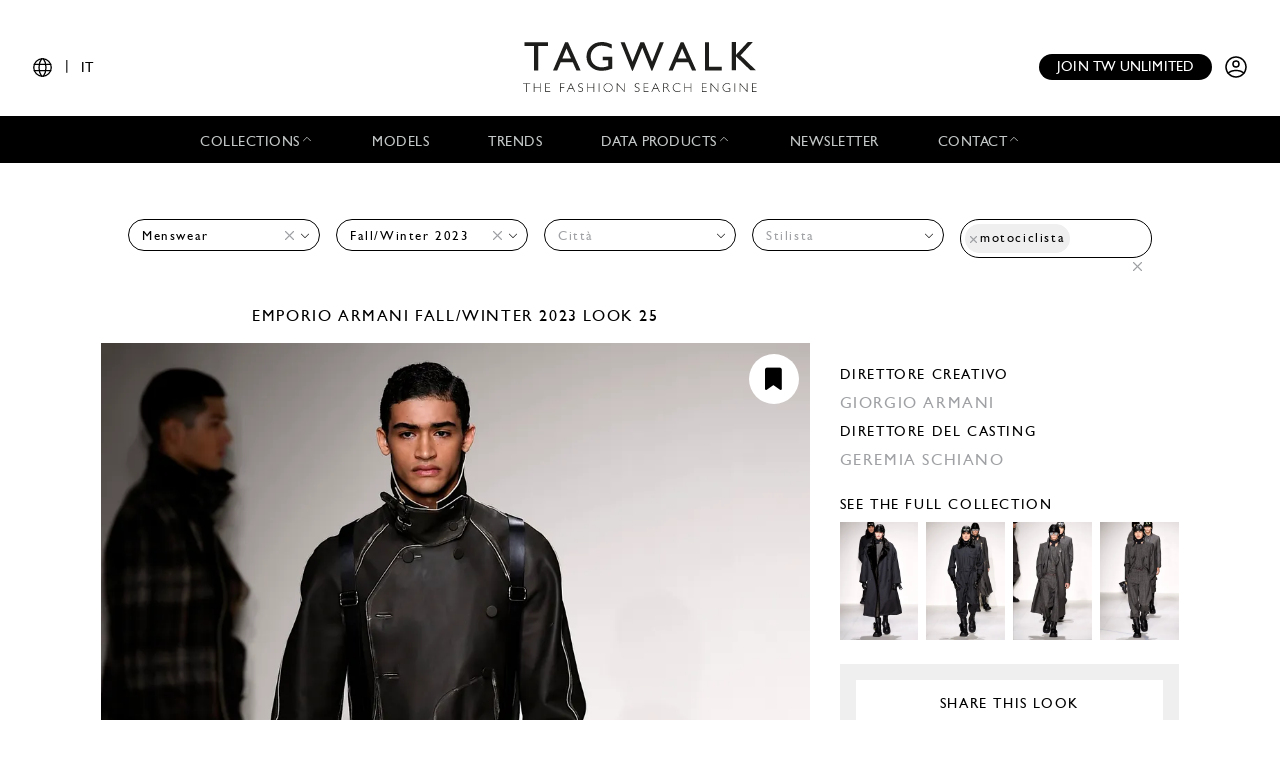

--- FILE ---
content_type: text/html; charset=UTF-8
request_url: https://www.tag-walk.com/it/look/0d5f961d719b1e20cc38908fabec7cba?type=man&season=fall-winter-2023&tags=biker
body_size: 40887
content:
<!DOCTYPE html>
<html lang="it" data-env="prod" class="">
<head>
    <meta charset="UTF-8">

    <!-- Google Tag Manager -->
    <script>(function(w,d,s,l,i){w[l]=w[l]||[];w[l].push({'gtm.start':
                new Date().getTime(),event:'gtm.js'});var f=d.getElementsByTagName(s)[0],
            j=d.createElement(s),dl=l!='dataLayer'?'&l='+l:'';j.async=true;j.src=
            'https://www.googletagmanager.com/gtm.js?id='+i+dl;f.parentNode.insertBefore(j,f);
        })(window,document,'script','dataLayer','GTM-T89MF84');</script>
    <!-- End Google Tag Manager -->
    <meta name="viewport" content="width=device-width, initial-scale=1, shrink-to-fit=no">
        <meta name="description" content="Fashion Week Milan Fall/Winter 2023 look 25 from the Emporio Armani collection menswear">
        <link rel="canonical" href="https://www.tag-walk.com/it/look/0d5f961d719b1e20cc38908fabec7cba">
            <meta property="og:site_name" content="Tagwalk"/>
        <meta property="og:type" content="website"/>
        <meta property="og:locale" content="it_IT"/>
        <meta property="og:url" content="https://www.tag-walk.com/it/look/0d5f961d719b1e20cc38908fabec7cba?season=fall-winter-2023&amp;tags=biker&amp;type=man"/>
        <meta name="p:domain_verify" content="fdffceabe10e690252506851ef581dd5"/>
        <meta property="fb:app_id" content="1042523515819338"/>
                                <link rel="alternate"
                  hreflang="en"
                  href="/en/look/0d5f961d719b1e20cc38908fabec7cba?type=man&amp;season=fall-winter-2023&amp;tags=biker"/>
                                <link rel="alternate"
                  hreflang="fr"
                  href="/fr/look/0d5f961d719b1e20cc38908fabec7cba?type=man&amp;season=fall-winter-2023&amp;tags=biker"/>
                                <link rel="alternate"
                  hreflang="it"
                  href="/it/look/0d5f961d719b1e20cc38908fabec7cba?type=man&amp;season=fall-winter-2023&amp;tags=biker"/>
                                <link rel="alternate"
                  hreflang="es"
                  href="/es/look/0d5f961d719b1e20cc38908fabec7cba?type=man&amp;season=fall-winter-2023&amp;tags=biker"/>
                                <link rel="alternate"
                  hreflang="zh"
                  href="/zh/look/0d5f961d719b1e20cc38908fabec7cba?type=man&amp;season=fall-winter-2023&amp;tags=biker"/>
        
                    <meta property="og:locale:alternate" content="fr_FR"/>
                            <meta property="og:locale:alternate" content="en_GB"/>
                            <meta property="og:locale:alternate" content="es_ES"/>
                                    <meta property="og:locale:alternate" content="zh_CN"/>
                <script type="application/ld+json">
{
    "@context": "http://schema.org",
    "@type": "Organization",
    "name": "Tagwalk",
    "url": "https://www.tag-walk.com/",
    "logo": "https://www.tag-walk.com/images/tagwalk-logo.png",
    "contactPoint": [
        {
            "@type": "ContactPoint",
            "email": "info@tag-walk.com",
            "contactOption": "toll-free"
        },
        {
            "@type": "ContactPoint",
            "email": "tech@tag-walk.com",
            "contactType": "technical support",
            "contactOption": "toll-free"
        }
    ]
}
</script>
    
    <meta property="og:type" content="article"/>
    <meta property="og:title" content="Tagwalk: il motore di ricerca della moda"/>
    <meta property="og:description" content="Fashion Week Milan Fall/Winter 2023 look 25 from the Emporio Armani collection menswear"/>
    <meta property="og:image" content="https://cdn.tag-walk.com/og_image/41ae5e3d88e5155e0346-emporioarmanimaw230025.jpg"/>
    <meta property="og:image:alt" content="Emporio Armani FW23 menswear #25"/>
    <meta property="og:image:type" content="image/jpeg"/>
    <script type="application/ld+json">
        {
            "@context": "https://schema.org",
            "@type": "Article",
            "author": {
                "@context": "http://schema.org",
                "@type": "Organization",
                "name": "Tagwalk"
            },
            "datePublished": "2023-01-14T16:50:04+00:00",
            "dateModified": "2025-08-01T00:42:45+00:00",
            "description": "Fashion Week Milan Fall/Winter 2023 look 25 from the Emporio Armani collection menswear",
            "headline": "Emporio Armani FW23 menswear #25",
            "image": [
                "https://cdn.tag-walk.com/og_image/41ae5e3d88e5155e0346-emporioarmanimaw230025.jpg",
                "https://cdn.tag-walk.com/view/41ae5e3d88e5155e0346-emporioarmanimaw230025.jpg",
                "https://cdn.tag-walk.com/zoom/41ae5e3d88e5155e0346-emporioarmanimaw230025.jpg"
            ],
            "publisher": {
                "@context": "http://schema.org",
                "@type": "Organization",
                "name": "Tagwalk",
                "logo": {
                    "@context": "http://schema.org",
                    "@type": "ImageObject",
                    "height": 1024,
                    "url": "https://www.tag-walk.com/images/tagwalk-logo.png",
                    "width": 220
                }
            }
        }


    </script>
    <title>    Emporio Armani FW23 menswear #25
    - Tagwalk: il motore di ricerca della moda
</title>
    <link href="https://cdn.tag-walk.com/fontawesome/css/fontawesome.min.css" rel="stylesheet">
<link href="https://cdn.tag-walk.com/fontawesome/css/regular.min.css" rel="stylesheet">
<link href="https://cdn.tag-walk.com/fontawesome/css/light.min.css" rel="stylesheet">
<link href="https://cdn.tag-walk.com/fontawesome/css/solid.min.css" rel="stylesheet">
<link href="https://cdn.tag-walk.com/fontawesome/css/brands.min.css" rel="stylesheet">
                            <link rel="stylesheet" href="/build/app.24485149.css">
            
    <link rel="stylesheet" href="/build/look_show.1e7674c9.css">
    <script type="application/ld+json">[
    {
        "@context": "https://schema.org",
        "@type": "MobileApplication",
        "name": "Tagwalk",
        "operatingSystem": "Android 5.0 and up",
        "applicationCategory": "https://schema.org/LifestyleApplication",
        "applicationSubCategory": "Beauty",
        "installUrl": "https://play.google.com/store/apps/details?id=com.tagwalk.tagwalk",
        "fileSize": "50MB",
        "softwareVersion": "1.0.2",
        "offers": {
            "@type": "Offer",
            "price": "0.00",
            "priceCurrency": "EUR"
        }
    },
    {
        "@context": "https://schema.org",
        "@type": "MobileApplication",
        "name": "Tagwalk",
        "operatingSystem": "iOS 10.0 and up",
        "applicationCategory": "https://schema.org/LifestyleApplication",
        "applicationSubCategory": "Beauty",
        "installUrl": "https://itunes.apple.com/us/app/tagwalk/id1435948980",
        "fileSize": "91.3MB",
        "softwareVersion": "1.0.2",
        "offers": {
            "@type": "Offer",
            "price": "0.00",
            "priceCurrency": "EUR"
        }
    }
]
</script>
</head>
<body>
<!-- Google Tag Manager (noscript) -->
<noscript>
    <iframe src="https://www.googletagmanager.com/ns.html?id=GTM-T89MF84"
            height="0" width="0" style="display:none;visibility:hidden"></iframe>
</noscript>
<!-- End Google Tag Manager (noscript) -->


<div class="os-device-banner d-none">
    <div class="os-device-content">
        <div class="os-device-details">
            <div class="os-device-message">
                Tagwalk è disponibile anche su Google Play e App Store.
            </div>
            <div class="os-device-badge">
                <a href="#">
                    <img src="data:," id="badge" alt="store-badge" class="os-badge">
                </a>
            </div>
        </div>
    </div>
    <div class="os-device-close">
        <i class="iconoir-xmark" id="close-message" aria-hidden="true"></i>
    </div>
</div>
    <div class="tds">
    <a href="#" class="link-url">
        <div id="promoBand">
            <p class="main-text"></p>
            <p class="link-text"></p>
        </div>
    </a>
    <header id="header">
        <div class="menu-trigger">
            <span class="open-menu">
                <i class="iconoir-menu"></i>
                <span>MENU</span>
            </span>
            <i class="iconoir-xmark close-menu"></i>
        </div>
        <div class="locale-selector">
                        <div class="locale-selector--current">
                <i class="iconoir-language"></i> | <span>IT</span>
            </div>
            <div class="locale-selector--choices">
                                    <a href="/en/look/0d5f961d719b1e20cc38908fabec7cba?type=man&amp;season=fall-winter-2023&amp;tags=biker">
                        EN
                    </a>
                    <span>|</span>                                    <a href="/es/look/0d5f961d719b1e20cc38908fabec7cba?type=man&amp;season=fall-winter-2023&amp;tags=biker">
                        ES
                    </a>
                    <span>|</span>                                    <a href="/fr/look/0d5f961d719b1e20cc38908fabec7cba?type=man&amp;season=fall-winter-2023&amp;tags=biker">
                        FR
                    </a>
                    <span>|</span>                                    <a href="/it/look/0d5f961d719b1e20cc38908fabec7cba?type=man&amp;season=fall-winter-2023&amp;tags=biker" class="active">
                        IT
                    </a>
                    <span>|</span>                                    <a href="/zh/look/0d5f961d719b1e20cc38908fabec7cba?type=man&amp;season=fall-winter-2023&amp;tags=biker">
                        中文
                    </a>
                                                </div>
        </div>
        <div id="logo">
            <a href="/it/">
                <img src="/images/tagwalk-logo.svg" alt="Logo Tagwalk">
            </a>
        </div>
        <div id="account-menu" class="flex-center">
            <a href="/it/premium-memberships?utm_source=header&amp;need_login=no" class="btn-compact">
                Join TW unlimited
            </a>
            <div class="account-menu--logged-in">
                <button class="tds-dropdown-toggle icon" aria-haspopup="true" aria-expanded="false">
                    <i class="iconoir-profile-circle-filled"></i>
                    <i class="iconoir-nav-arrow-down"></i>
                </button>
                <div class="tds-dropdown">
                    <div id="identifierBlock"></div>
                    <div class="separator"></div>
                    <a href="/it/moodboards">Moodboards</a>
                    <a class="newsletter-subscribe"
                       href="/it/newsletter/subscribe?newsletter_source=user_menu">Iscriviti alla newsletter</a>
                    <a href="/it/user/account">Dettagli account</a>
                    <a class="manage-collections" data-modal-target="#designerSelectModal"
                       href="#">Gestisci le raccolte</a>
                    <a href="/it/auth/logout">Disconnettersi</a>
                </div>
            </div>
            <a href="/it/auth" class="account-menu--logged-out">
                <i class="iconoir-profile-circle"></i>
            </a>
        </div>
    </header>

    <nav id="menu">
        <ul>
            <li class="sub-menu-trigger">
                <span class="nav-item dropdown-nav-item">
                    Collections
                    <i class="iconoir-nav-arrow-up"></i>
                </span>
                <div class="sub-menu">
                    <ul>
                        <li>
                            <a href="/it/look/search?type=woman">
                                Womenswear
                            </a>
                        </li>
                        <li>
                            <a href="/it/look/search?type=accessory">
                                Womenswear accessories
                            </a>
                        </li>
                        <li>
                            <a href="/it/look/search?type=man">
                                Menswear
                            </a>
                        </li>
                        <li>
                            <a href="/it/look/search?type=accessory-man">
                                Menswear accessories
                            </a>
                        </li>
                        <li>
                            <a href="/it/look/search?type=couture">
                                Couture
                            </a>
                        </li>
                    </ul>
                </div>
            </li>
            <li>
                <a href="/it/model" class="nav-item">
                    Models
                </a>
            </li>
            <li>
                <a href="/it/trends" class="nav-item">
                    Trends
                </a>
            </li>
            <li class="sub-menu-trigger">
                <span class="nav-item dropdown-nav-item">
                    Data products
                    <i class="iconoir-nav-arrow-up"></i>
                </span>
                <div class="sub-menu">
                    <ul>
                        <li>
                            <a href="/it/reports" id="navInsights">
                                Insights
                                <span id="insightsCount"></span>
                            </a>
                        </li>
                        <li>
                            <a href="/it/data-products/dashboard">
                                Data dashboard
                            </a>
                        </li>
                    </ul>
                </div>
            </li>
            <li>
                <a href="/it/newsletter/subscribe?newsletter_source=navigation_bar" class="nav-item">
                    Newsletter
                </a>
            </li>
            <li class="sub-menu-trigger">
                <span class="nav-item dropdown-nav-item">
                    Contact
                    <i class="iconoir-nav-arrow-up"></i>
                </span>
                <div class="sub-menu">
                    <ul>
                        <li>
                            <a href="/it/brand-visibility">
                                Brand visibility
                            </a>
                        </li>
                        <li>
                            <a href="/it/premium-memberships?utm_source=header&amp;need_login=no">
                                Premium membership
                            </a>
                        </li>
                        <li>
                            <a href="/it/tagwalk-for-education?utm_source=header">
                                Tagwalk for education
                            </a>
                        </li>
                        <li>
                            <a href="/it/job-offers">
                                Join our team
                            </a>
                        </li>
                        <li>
                            <a href="/it/about-us">
                                About us
                            </a>
                        </li>
                    </ul>
                </div>
            </li>
            <li>
                <a href="/it/premium-memberships?utm_source=header&amp;need_login=no" id='joinUnlimited' class="nav-item btn-secondary">
                    Join TW unlimited
                </a>
            </li>
        </ul>
    </nav>
    <div class="sub-menu-background"></div>

    <div id="designerSelectModal" class="modal" role="dialog" aria-hidden="true"
    >
    <i class="iconoir-xmark close-modal"></i>
    <h6>Seleziona un progettista</h6>
    <p class="mb-s">Scegli un designer che vuoi gestire / carica la collezione</p>
    <div class="select">
        <select id="brandManagerDesigners" data-path="designer_autocomplete" class="form-control" name="designer">
            <option selected disabled>Please, select a designer from the list below</option>
        </select>
    </div>
    <button type="button" class="btn d-none" id="confirmDesigners">Salva</button>
</div>

</div>

<main data-route="look_show"
      data-route-params="{&quot;_locale&quot;:&quot;it&quot;,&quot;slug&quot;:&quot;0d5f961d719b1e20cc38908fabec7cba&quot;}"
      data-source=""
      data-utm-source=""
      data-utm-content=""
      data-current-page="1"
      data-sessid=""
            >
        <div class="page-title"></div>
            <div
            class="filters-block"
            data-clear-icon='<svg xmlns="http://www.w3.org/2000/svg"
     width="16px"
     height="16px"
     viewBox="0 0 16 16"
     enable-background="new 0 0 16 16"
     xml:space="preserve">
<g>
    <line fill="none"
          stroke="#9EA0A3"
          stroke-width="1"
          x1="0"
          y1="0"
          x2="16"
          y2="16"
          class="svg-element"/>
    <line fill="none"
          stroke="#9EA0A3"
          stroke-width="1"
          x1="0"
          y1="16"
          x2="16"
          y2="0"
          class="svg-element"/>
</g>
</svg>
'
        >            <div class="filters-container">
    <form method="get" action="/it/look/search" class="filters">
    <div class="filter filter-type filter-sticky-col-5 ">
        <select id="type" name="type" data-placeholder="Tutte le categorie" class="form-control"><option value=""></option><option value="accessory">Womenswear Accessories</option><option value="accessory-man">Menswear Accessories</option><option value="man" selected="selected">Menswear</option><option value="woman">Womenswear</option></select>
    </div>
    <div class="filter filter-season filter-sticky-col-5 ">
        <select id="season" name="season" data-placeholder="Stagione" class="form-control"><option value=""></option><option value="fall-winter-2026">Fall/Winter 2026</option><option value="pre-fall-2026">Pre-Fall 2026</option><option value="spring-summer-2026">Spring/Summer 2026</option><option value="resort-2026">Resort 2026</option><option value="fall-winter-2025">Fall/Winter 2025</option><option value="spring-summer-2025">Spring/Summer 2025</option><option value="fall-winter-2024">Fall/Winter 2024</option><option value="pre-fall-2024">Pre-Fall 2024</option><option value="spring-summer-2024">Spring/Summer 2024</option><option value="resort-2024">Resort 2024</option><option value="fall-winter-2023" selected="selected">Fall/Winter 2023</option><option value="pre-fall-2023">Pre-Fall 2023</option><option value="spring-summer-2023">Spring/Summer 2023</option><option value="resort-2023">Resort 2023</option><option value="fall-winter-2022">Fall/Winter 2022</option><option value="pre-fall-2022">Pre-Fall 2022</option><option value="spring-summer-2022">Spring/Summer 2022</option><option value="fall-winter-2021">Fall/Winter 2021</option><option value="pre-fall-2021">Pre-Fall 2021</option><option value="spring-summer-2021">Spring/Summer 2021</option><option value="resort-2021">Resort 2021</option><option value="fall-winter-2020">Fall/Winter 2020</option><option value="pre-fall-2020">Pre-Fall 2020</option><option value="spring-summer-2020">Spring/Summer 2020</option><option value="fall-winter-2019">Fall/Winter 2019</option><option value="pre-fall-2019">Pre-Fall 2019</option><option value="spring-summer-2019">Spring/Summer 2019</option><option value="resort-2019">Resort 2019</option><option value="fall-winter-2018">Fall/Winter 2018</option><option value="spring-summer-2018">Spring/Summer 2018</option><option value="fall-winter-2017">Fall/Winter 2017</option><option value="spring-summer-2017">Spring/Summer 2017</option></select>
    </div>
    <div class="filter filter-city filter-sticky-col-5 ">
        <select id="city" name="city" data-placeholder="Città" class="form-control"><option value=""></option><option value="paris">Paris</option><option value="new-york">New York</option><option value="milan">Milan</option><option value="london">London</option><option value="florence">Florence - Pitti</option></select>
    </div>
    <div class="filter filter-designer filter-sticky-col-5 ">
        <select id="designer" name="designer" data-placeholder="Stilista" class="form-control"><option value=""></option><option value="acne-studios">Acne Studios</option><option value="alyx">Alyx</option><option value="amiri">Amiri</option><option value="dolce-gabbana">Dolce &amp; Gabbana</option><option value="doublet">Doublet</option><option value="dsquared2">Dsquared2</option><option value="emporio-armani">Emporio Armani</option><option value="ermenegildo-zegna">ZEGNA</option><option value="fear-of-god">Fear of God</option><option value="giuliva-heritage">Giuliva Heritage</option><option value="givenchy">Givenchy</option><option value="gucci">Gucci</option><option value="gunther">Gunther</option><option value="heron-preston">Heron Preston</option><option value="junya-watanabe-man">Junya Watanabe Man</option><option value="juun-j">Juun.J</option><option value="lemaire">Lemaire</option><option value="louis-gabriel-nouchi">LGN Louis Gabriel Nouchi</option><option value="louis-vuitton">Louis Vuitton</option><option value="maison-mihara-yasuhiro">Maison Mihara Yasuhiro</option><option value="marine-serre">Marine Serre</option><option value="martine-rose">Martine Rose</option><option value="nahmias">Nahmias</option><option value="omar-afridi">Omar Afridi</option><option value="rhude">Rhude</option><option value="saint-laurent">Saint Laurent</option><option value="songzio">Songzio</option><option value="tod-s">Tod&#039;s</option><option value="winnie">Winnie</option><option value="wooyoungmi">Wooyoungmi</option></select>
    </div>
    <div class="filter filter-tags filter-sticky-col-5">
        <select id="tags" name="tags[]" data-path="/api/autocomplete/tag" data-placeholder="Cercate qualsiasi colore, tendenza..." class="form-control" multiple="multiple"><option value="biker" selected="selected">motociclista</option></select>
        <i class="fal fa-search"></i>
    </div>
    <input type="hidden" id="page" name="page" /></form>
</div>
    </div>
        <div class="flash">
        <noscript>
            <div class="alert-error" role="alert"><h4 class="alert-heading">JavaScript è disabilitato nel tuo browser</h4><p>Per avere a disposizione tutte le funzionalità di questo sito è necessario abilitare Javascript. Qui ci sono tutte le <a href="https://www.enable-javascript.com/it/">istruzioni su come abilitare JavaScript nel tuo browser</a>.</p></div>
                            <meta HTTP-EQUIV="refresh" content=0;url="/it/">
                    </noscript>
    </div>
    <div id="content">
            <div class="page-photo-view">
        <div class="row">
            <div class="left-column">
                <h1 class="photo-title">
                                            <a href="/it/look/search?designer=emporio-armani">
                            Emporio Armani
                        </a>
                                                                <a href="/it/look/search?season=fall-winter-2023">Fall/Winter 2023</a>
                                        look 25
                </h1>
            </div>
        </div>
        <div class="row">
            <div class="left-column photo">
                <div class="add-to-moodboard-button add-to-moodboard-button-hover">
    <span id="addToMoodboardSaveIcon">
        <i class="fa-solid fa-bookmark"></i>
    </span>
    <a href="#" id="addToMoodboardLink">
        <p class="mb-0">Salva</p>
        <i class="fa-regular fa-arrow-right ml-2"></i>
        <i class="fa-solid fa-circle-check ml-2"></i>
    </a>
</div>
                                    <img src="https://cdn.tag-walk.com/view/41ae5e3d88e5155e0346-emporioarmanimaw230025.jpg"
                         data-slug="0d5f961d719b1e20cc38908fabec7cba"
                         data-type="man"
                         data-look="25"
                         data-city-name="Milan"
                         data-season-name="Fall/Winter 2023"
                         data-season-shortname="FW23"
                         data-designer-name="Emporio Armani"
                         alt="Fashion Week Milan Fall/Winter 2023 look 25 from the Emporio Armani collection menswear">
                                            </div>
            <div class="right-column">
                <div class="moodboards-container">
    <div class="moodboards">
        <div class="moodboard-select">
            <div class="collapse-moodboards-btn">
                <span><i class="far fa-arrow-left fa-2x"></i></span>
            </div>
            <h2 class="moodboard-select-title">Select a moodboard </h2>
            <div class="search-moodboards input-group">
                <div class="input-group-prepend">
                    <span class="input-group-text" id="basic-addon1"><i class="fal fa-search"></i></span>
                </div>
                <input type="text" class="form-control search-input"
                       placeholder="Search a moodboard"
                       aria-label="Search a moodboard"
                       aria-describedby="basic-addon1">
                <div class="input-group-append search-delete">
                    <span class="input-group-text"><i class="fal fa-times"></i></span>
                </div>
            </div>
            <div class="moodboard-select-list photo-list">
                <div class="moodboard-create photo-list">
                    <div class="multi-photo-card card-active"
                         title="Create a new board">
                        <div class="photo-card-link">
                            <img class="photo-card-img" src="/images/blank.png"
                                 alt="Blank image">
                            <div class="photo-card-grid">
                                                                                                    <img src="/images/blank.png" class="photo-multi-card-img"
                                         alt="Blank image">
                                                                    <img src="/images/blank.png" class="photo-multi-card-img"
                                         alt="Blank image">
                                                                    <img src="/images/blank.png" class="photo-multi-card-img"
                                         alt="Blank image">
                                                                    <img src="/images/blank.png" class="photo-multi-card-img"
                                         alt="Blank image">
                                                                    <img src="/images/blank.png" class="photo-multi-card-img"
                                         alt="Blank image">
                                                                    <img src="/images/blank.png" class="photo-multi-card-img"
                                         alt="Blank image">
                                                                    <img src="/images/blank.png" class="photo-multi-card-img"
                                         alt="Blank image">
                                                                    <img src="/images/blank.png" class="photo-multi-card-img"
                                         alt="Blank image">
                                                            </div>
                            <div class="photo-card-sticker">
                                <h4 class="photo-card-sticker-text">Create moodboard
                                </h4>
                            </div>
                        </div>
                    </div>
                    <form class="moodboard-create-form">
                        <div class="form-row">
                            <input class="moodboard-create-form-input" type="text" required="required"
                                   placeholder="Name">
                            <button type="submit">Create</button>
                        </div>
                    </form>
                    <div class="moodboard-create-message"></div>
                </div>
                <div class="moodboard-select-message"></div>
                <div class="moodboard-search-message"></div>
                <div class="moodboard-see-more-message"></div>
                <div class="moodboard-prototype multi-photo-card"
                     title="Select this moodboard">
                    <div class="photo-card-link">
                        <img class="moodboard-item-img photo-card-img" src="/images/blank.png" alt>
                        <div class="photo-card-grid">
                                                            <img src="/images/blank.png"
                                     class="moodboard-item-img photo-multi-card-img" alt="Blank image">
                                                            <img src="/images/blank.png"
                                     class="moodboard-item-img photo-multi-card-img" alt="Blank image">
                                                            <img src="/images/blank.png"
                                     class="moodboard-item-img photo-multi-card-img" alt="Blank image">
                                                            <img src="/images/blank.png"
                                     class="moodboard-item-img photo-multi-card-img" alt="Blank image">
                                                            <img src="/images/blank.png"
                                     class="moodboard-item-img photo-multi-card-img" alt="Blank image">
                                                            <img src="/images/blank.png"
                                     class="moodboard-item-img photo-multi-card-img" alt="Blank image">
                                                            <img src="/images/blank.png"
                                     class="moodboard-item-img photo-multi-card-img" alt="Blank image">
                                                            <img src="/images/blank.png"
                                     class="moodboard-item-img photo-multi-card-img" alt="Blank image">
                                                    </div>
                        <div class="photo-card-sticker">
                            <h4 class="photo-card-sticker-text">
                                <span class="title"></span>
                                <span class="badge badge-secondary total-items"></span>
                            </h4>
                        </div>
                    </div>
                </div>
                <div id="moodboard-more-results" data-path="/it/moodboards/list/ajax" data-query=&#x7B;&quot;size&quot;&#x3A;10,&quot;from&quot;&#x3A;10&#x7D;>
    Vedi altri <span class="more-results-number">10</span>
    <i class="fal fa-long-arrow-down fa-2x"></i>
</div>
            </div>
            <div class="need-authentification">
                <p>To take an advantage of the moodboard functionality, you must complete your user profile.</p>
                <a href="/it/user/account"><p
                        class="text-center">Complete my profile</p></a>
            </div>
        </div>
        <span class="line-separator"></span>
        <div class="moodboard-social"></div>
    </div>
</div>
                <div class="details">
                                                            <div class="look-affiliations">
                                            </div>
                                                                <div class="members">
                                                            <h2 class="members-job">Direttore creativo</h2>
                                                                    <a class="members-names" href="/it/members/giorgio-armani">
                                        Giorgio Armani                                    </a>
                                                                                            <h2 class="members-job">Direttore del casting</h2>
                                                                    <a class="members-names" href="/it/members/geremia-schiano">
                                        Geremia Schiano                                    </a>
                                                                                    </div>
                                                                <div class="see-collection">
                            <a href="/it/look/search?type=man&amp;season=fall-winter-2023&amp;designer=emporio-armani&amp;city=milan">
                                <h2>
                                    See the full collection
                                </h2>
                                <div class="collection-photos">
                                                                            <div class="related-photo">
                                            <img src="https://cdn.tag-walk.com/thumbnail/e72681d7755920be075b-emporioarmanimaw230001.jpg" alt="">
                                        </div>
                                                                            <div class="related-photo">
                                            <img src="https://cdn.tag-walk.com/thumbnail/aca3b06792c4ab40233e-emporioarmanimaw230002.jpg" alt="">
                                        </div>
                                                                            <div class="related-photo">
                                            <img src="https://cdn.tag-walk.com/thumbnail/af5319d5777197636969-emporioarmanimaw230003.jpg" alt="">
                                        </div>
                                                                            <div class="related-photo">
                                            <img src="https://cdn.tag-walk.com/thumbnail/2ea74f9c574b8fe416d0-emporioarmanimaw230004.jpg" alt="">
                                        </div>
                                                                    </div>
                            </a>
                        </div>
                                        <div class="share-look">
                        <h2 class="share-look-title">Share this look</h2>
                        <div class="share-icons">
    <a href="#" class="share-icon share-facebook">
        <i class="fab fa-facebook-f fa-fw"></i>
    </a>
    <a href="#" class="share-icon share-twitter">
        <i class="fab fa-twitter fa-fw"></i>
    </a>
    <a href="#" class="share-icon share-pinterest">
        <i class="fab fa-pinterest-p fa-fw"></i>
    </a>
</div>                    </div>
                    <div class="look-courtesy">
                        
                    </div>
                </div>
            </div>
        </div>
    </div>
    </div>
</main>
<div id="pw-widget"></div>
    <div class="tds">
    <div class="footer">
        <div class="ad">
            <h4></h4>
            <a href="#">
                <img src="#">
            </a>
        </div>
        <div>
            <h4>Sezioni principali</h4>
            <ul>
                <li>
                    <a href="/it/look/search?type=woman">womenswear</a>
                </li>
                <li>
                    <a href="/it/look/search?type=man">menswear</a>
                </li>
                <li>
                    <a href="/it/look/search?type=couture">couture</a>
                </li>
                <li>
                    <a href="/it/model">Models</a>
                </li>
                <li>
                    <a href="/it/trends">Trends</a>
                </li>
                <li>
                    <a href="/it/news">News</a>
                </li>
                <li>
                    <a href="/it/flash-reports">Reports</a>
                </li>
                <li>
                    <a href="/it/street">Street</a>
                </li>
                <li>
                    <a href="/it/tagbook">Tagbook</a>
                </li>
                <li>
                    <a href="/it/talk">Talks</a>
                </li>
                <li>
                    <a href="/it/press">Press</a>
                </li>
            </ul>
        </div>
        <div>
            <h4>Risorse</h4>
            <ul>
                <li>
                    <a href="/it/legal">Legal</a>
                </li>
                <li>
                    <a href="/it/terms-and-conditions">Terms and conditions</a>
                </li>
                <li>
                    <a href="/it/cookies-policy">Cookies policy</a>
                </li>
                <li>
                    <a href="/it/data-privacy-policy">Data privacy policy</a>
                </li>
            </ul>
        </div>
        <div>
            <h4>Contattateci</h4>
            <ul>
                <li>
                    <a href="/it/data-products/dashboard" class="nav-item">
                        Data dashboard
                    </a>
                </li>
                <li>
                    <a href="/it/about-us" class="nav-item">About us</a>
                </li>
                <li>
                    <a href="/it/job-offers">Unisciti al nostro team</a>
                </li>
                <li>
                    <a href="/it/brand-visibility">Brand visibility</a>
                </li>
            </ul>
        </div>
        <div>
            <h4>Iscriviti alla nostra newsletter</h4>
            <div class="newsletter-form"><form class="single-input-form"><input type="hidden" name="newsletter_source" value="footer" /><input type="email" name="email" placeholder="Enter your email here" /><button class="btn" type="submit">Invia</button></form><p>
            Iscrivendoti accetti di ricevere le nostre newsletter. Per ulteriori informazioni, consultare la nostra
            <a href="/it/data-privacy-policy">Informativa sulla privacy</a>.
        </p></div>        </div>
        <div class="stores">
            <h4>Scarica l&#039;applicazione</h4>
            <a href="https://play.google.com/store/apps/details?id=com.tagwalk.tagwalk" target="_blank">
                <img src="https://cdn.tag-walk.com/assets/google-play-badge.png" alt="Get it on Google Play">
            </a>
            <a href="https://apps.apple.com/us/app/tagwalk/id1435948980" target="_blank">
                <img src="https://cdn.tag-walk.com/assets/app-store-badge.svg" alt="Download on the App Store">
            </a>
        </div>
        <div class="socials">
            <h4>Seguiteci</h4>
            <a href="https://www.facebook.com/tagwalk/" target="_blank">
                <img src="https://cdn.tag-walk.com/assets/facebook-icon.png" alt="Follow Tagwalk on Facebook">
            </a>
            <a href="https://www.tiktok.com/@tagwalk" target="_blank">
                <img src="https://cdn.tag-walk.com/assets/tik-tok-icon.png" alt="Follow Tagwalk on TikTok">
            </a>
            <a href="https://www.instagram.com/tagwalk/" target="_blank">
                <img src="https://cdn.tag-walk.com/assets/instagram-icon.png" alt="Follow Tagwalk on Instagram">
            </a>
            <a href="https://fr.linkedin.com/company/tag-walk" target="_blank">
                <img src="https://cdn.tag-walk.com/assets/linked-in-icon.png" alt="Follow Tagwalk on LinkedIn">
            </a>
        </div>
    </div>
</div>
<div id="registerPromptModal"></div>

        <script src="/build/runtime.6420390a.js"></script><script src="/build/0.8054e8a1.js"></script><script src="/build/1.8233a631.js"></script><script src="/build/app.8a10f028.js"></script>
        <script id="hcaptchaScript" src="https://js.hcaptcha.com/1/api.js" data-sitekey="be7de96c-fb79-4a52-923c-abe7ea4c1c3d" async defer></script>
        <script src="/bundles/bazingajstranslation/js/translator.min.js"></script>
    <script src="https://www.tag-walk.com/translations/app?locales=it,en&amp;v=0880b365"></script>
    <script src="https://www.tag-walk.com/translations/header?locales=it,en&amp;v=0880b365"></script>
    <script src="https://www.tag-walk.com/translations?locales=it,en&amp;v=0880b365"></script>
    <script src="https://www.tag-walk.com/translations/countries?locales=it,en&amp;v=0880b365"></script>
    <script src="https://www.tag-walk.com/translations/jobs?locales=it,en&amp;v=0880b365"></script>
    <script src="https://www.tag-walk.com/translations/paywall?locales=it,en&amp;v=0880b365"></script>

    <script src="/build/look_show.3a38fc5a.js"></script>
</body>
</html>


--- FILE ---
content_type: application/javascript
request_url: https://www.tag-walk.com/translations/app?locales=it,en&v=0880b365
body_size: 34986
content:
(function (t) {
t.fallback = 'en';
t.defaultDomain = 'messages';
// it
t.add("We just sent you the email, please wait a few minutes before trying again!", "Ti abbiamo appena inviato l'email, attendi qualche minuto prima di riprovare!", "app", "it");
t.add("viewer.save", "Salva", "app", "it");
t.add("viewer.saved", "Salvato", "app", "it");
t.add("viewer.choose_moodboard", "Scegli la tua moodboard", "app", "it");
t.add("talk.title", "Talks", "app", "it");
t.add("talk.talk_with", "Talk con ...<br>%name%", "app", "it");
t.add("talk.img_alt", "%name% illustrazione %index%", "app", "it");
t.add("talk.video_error", "Si \u00e8 verificato un errore durante la riproduzione del video, riprova pi\u00f9 tardi.", "app", "it");
t.add("talk.play", "Riproduci il video", "app", "it");
t.add("talk.read", "Leggi l'intervista completa", "app", "it");
t.add("talk.related.model.title", "%name% runway looks", "app", "it");
t.add("talk.related.model.sticker", "Vedi tutto %name%<br>sguardi di parata", "app", "it");
t.add("talk.related.collection.title", "%designer% %season% collezione", "app", "it");
t.add("talk.related.collection.sticker", "Guarda tutti gli sguardi di<br>%designer% %season%", "app", "it");
t.add("talk.seo.index.description", "Scoprite le interviste esclusive e approfondite di personaggi dell'industria della moda.", "app", "it");
t.add("talk.seo.index.title", "Interviste esclusive a personaggi dell'industria della moda", "app", "it");
t.add("talk.seo.show.description", "Scopri l'intervista di %interviewee%.", "app", "it");
t.add("talk.seo.show.title", "Scopri l'intervista di %interviewee%", "app", "it");
t.add("look.seo.index.description", "Tagwalk \u00e8 un motore di ricerca di moda unico nel suo genere che consente di cercare modelli, tendenze, accessori e sfilate per parole chiave.", "app", "it");
t.add("look.seo.index.title", "Tagwalk \u00e8 un motore di ricerca di moda unico nel suo genere", "app", "it");
t.add("look.seo.search.description", "Tutti i look di moda per %metas%.", "app", "it");
t.add("look.search.nav.looks", "Looks", "app", "it");
t.add("look.search.nav.accessories", "Accessori", "app", "it");
t.add("moodboard.title.moodboards", "I miei moodboards", "app", "it");
t.add("moodboard.title.moodboard", "Moodboard", "app", "it");
t.add("moodboard.title.share", "Condividi questo moodboard", "app", "it");
t.add("moodboard.title.edit", "Aggiorna i dettagli di questa moodboard", "app", "it");
t.add("moodboard.title.reorder", "Riordina gli stili all'interno del moodboard", "app", "it");
t.add("moodboard.title.save_pdf", "Salva questo moodboard come PDF", "app", "it");
t.add("moodboard.title.delete", "Elimina questo moodboard", "app", "it");
t.add("moodboard.title.remove_look", "Rimuovi questo stile", "app", "it");
t.add("moodboard.title.comment_look", "Aggiungi una nota allo stile selezionato", "app", "it");
t.add("moodboard.title.draggable", "Trascina per spostare questo stile", "app", "it");
t.add("moodboard.title.update", "Modifica", "app", "it");
t.add("moodboard.title.comment", "Mostra tutti i commenti", "app", "it");
t.add("moodboard.title.more_actions", "Mostra pi\u00f9 azioni", "app", "it");
t.add("moodboard.form.name", "Nome", "app", "it");
t.add("moodboard.form.save", "Salvare", "app", "it");
t.add("moodboard.breadcrumb", "Ritorno alle moodboards", "app", "it");
t.add("moodboard.back", "Torna al tuo moodboard", "app", "it");
t.add("moodboard.shared_breadcrumb", "Crea la tua moodboard", "app", "it");
t.add("moodboard.create", "Nuovo Moodboard", "app", "it");
t.add("moodboard.add", "Aggiungi al moodboard", "app", "it");
t.add("moodboard.delete", "Eliminare moodboard", "app", "it");
t.add("moodboard.count.moodboards", "%count% Moodboard|%count% Moodboards", "app", "it");
t.add("moodboard.count.looks", "%count% Look|%count% Looks", "app", "it");
t.add("moodboard.show.update", "Editare", "app", "it");
t.add("moodboard.show.share", "Condividere", "app", "it");
t.add("moodboard.show.reorder", "Riordinare", "app", "it");
t.add("moodboard.show.save_pdf", "Scaricare", "app", "it");
t.add("moodboard.show.delete", "Eliminare", "app", "it");
t.add("moodboard.show.no_items", "Il moodboard \u00e8 vuoto", "app", "it");
t.add("moodboard.show.comments", "Commenti", "app", "it");
t.add("moodboard.show.sort.custom", "Personalizzato", "app", "it");
t.add("moodboard.show.sort.alphabetical", "Dalla A alla Z", "app", "it");
t.add("moodboard.show.sort.brand", "Per marca", "app", "it");
t.add("moodboard.show.title.share", "Condividere questo moodboard", "app", "it");
t.add("moodboard.show.title.edit", "Modificare questo moodboard", "app", "it");
t.add("moodboard.show.title.delete", "Eliminare questo moodboard", "app", "it");
t.add("moodboard.show.title.remove_look", "Rimuovi questo look", "app", "it");
t.add("moodboard.show.title.comment_look", "Aggiungi una nota all'aspetto selezionato", "app", "it");
t.add("moodboard.show.title.move_look", "Scivolare per spostare questo look", "app", "it");
t.add("moodboard.reorder.title", "Riordinare %moodboard%", "app", "it");
t.add("moodboard.reorder.success", "I look della moodboard sono stati riordinati con successo", "app", "it");
t.add("moodboard.reorder.error", "Si \u00e8 verificato un errore durante il salvataggio del moodboard", "app", "it");
t.add("moodboard.no_moodboards", "Non hai ancora moodboards", "app", "it");
t.add("moodboard.search_looks", "Cerca nuovi looks", "app", "it");
t.add("moodboard.modal.rename.title", "Editare il moodboard", "app", "it");
t.add("moodboard.modal.label.description", "Descrizione", "app", "it");
t.add("moodboard.modal.create.title", "Crea una nuova moodboard", "app", "it");
t.add("moodboard.modal.delete.title", "Vuoi davvero eliminare questa moodboard?", "app", "it");
t.add("moodboard.modal.global_placeholder", "Digitare qui", "app", "it");
t.add("moodboard.modal.global_name_label", "Nome", "app", "it");
t.add("moodboard.modal.remove_look", "Vuoi veramente rimuovere questo look dal moodboard?", "app", "it");
t.add("moodboard.modal.submit", "Salva", "app", "it");
t.add("moodboard.modal.deny", "No", "app", "it");
t.add("moodboard.modal.confirm", "S\u00ec", "app", "it");
t.add("moodboard.modal.share_moodboard.title", "Condividere questo moodboard", "app", "it");
t.add("moodboard.modal.share_moodboard.form.label_email", "Invia questo moodboard per e-mail a :", "app", "it");
t.add("moodboard.modal.share_moodboard.form.send", "Inviare", "app", "it");
t.add("moodboard.modal.share_moodboard.social_networks", "Sui social network", "app", "it");
t.add("moodboard.seo.description", "Includete tutti i vostri look ricercati in una semplice moodboard, che vi aiuter\u00e0 a salvare il vostro lavoro in uno spazio sicuro.", "app", "it");
t.add("moodboard.seo.title", "I nostri moodboard vi aiuteranno a trarre ispirazione dalla vostra ricerca", "app", "it");
t.add("moodboard.aria_label.nav_toggle", "Alternar acciones", "app", "it");
t.add("moodboard.aria_label.nav_filter", "Alternar filtros", "app", "it");
t.add("homepage.poll", "Il sondaggio settimanale di Tagwalk", "app", "it");
t.add("modal_update_account.survey_text", "Mi piacerebbe partecipare ai sondaggi TAGWALK", "app", "it");
t.add("modal_update_account.job_text", "Sei ancora studente ?", "app", "it");
t.add("modal_update_account.btn_survey.submit", "Accettare", "app", "it");
t.add("modal_update_account.btn_survey.cancel", "Negare", "app", "it");
t.add("modal_update_account.btn_job.submit", "Invio", "app", "it");
t.add("modal_update_account.btn_job.cancel", "Annulla", "app", "it");
t.add("model.nationality", "Nazionalit\u00e0:", "app", "it");
t.add("model.hair_color", "Colore dei capelli:", "app", "it");
t.add("model.agencies", "Agenzia|Agenzie", "app", "it");
t.add("model.agency.main", "(agenzia madre)", "app", "it");
t.add("model.navigation.title.streetstyles", "Vedi tutte le streetstyles con %name%", "app", "it");
t.add("model.navigation.title.news", "Vedi tutte le notizie con %name%", "app", "it");
t.add("model.navigation.title.talks", "Vedi tutte le talks con %name%", "app", "it");
t.add("model.seo.index.description", "Scopri le modelle di ogni fashion week, la loro classifica, le nuove arrivate.", "app", "it");
t.add("model.seo.index.title", "Scopri i modelli e l'analisi dei dati del settore", "app", "it");
t.add("model.seo.show.description", "Scoprite le modelle %name% e i loro look associati a ogni passerella.", "app", "it");
t.add("model.seo.show.title", "Modello di moda %name% e i loro look", "app", "it");
t.add("street.seo.index.description", "Cercate e filtrate qualsiasi ispirazione streetstyle per citt\u00e0, stagione, stilista e modello, grazie alla nostra barra degli strumenti per le parole chiave.", "app", "it");
t.add("street.seo.index.title", "Il motore di ricerca streetstyle di Tagwalk.", "app", "it");
t.add("street.seo.search.description", "Cerca look streetstyle per %metas%", "app", "it");
t.add("news.title", "News", "app", "it");
t.add("news.read_more", "Leggi di pi\u00f9", "app", "it");
t.add("news.share", "Condividere", "app", "it");
t.add("news.related", "News relazionato", "app", "it");
t.add("news.seo.index.description", "Scopri le ultime notizie sulla moda dei marchi di lusso.", "app", "it");
t.add("news.seo.index.title", "Sezione News: trovate tutte le notizie sull'industria della moda su Tagwalk", "app", "it");
t.add("news.seo.show.description", "Questo articolo parla di %title%.", "app", "it");
t.add("news.seo.show.title", "Questo articolo parla di %title%", "app", "it");
t.add("designer_details.title", "Tag Book", "app", "it");
t.add("newsletter.label_focus", "Inserisci il tuo indirizzo email", "app", "it");
t.add("newsletter.seo.show.description", "Questa newsletter riguarda %newsletter%.", "app", "it");
t.add("newsletter.seo.show.title", ": La newsletter %newsletter%.", "app", "it");
t.add("filters.placeholder.type", "Tutte le categorie", "app", "it");
t.add("filters.placeholder.city", "Citt\u00e0", "app", "it");
t.add("filters.placeholder.designer", "Stilista", "app", "it");
t.add("filters.placeholder.season", "Stagione", "app", "it");
t.add("filters.placeholder.tags", "Cercate qualsiasi colore, tendenza...", "app", "it");
t.add("filters.placeholder.category", "Seleziona una categoria", "app", "it");
t.add("filters.placeholder.model", "Model", "app", "it");
t.add("filters.placeholder.seller", "venditore", "app", "it");
t.add("filters.placeholder.individual", "Model\/People", "app", "it");
t.add("filters.placeholder.search.news", "Cerca nelle notizie", "app", "it");
t.add("filters.placeholder.search.talk", "Cerca nelle discussioni", "app", "it");
t.add("unauthorized.default", "Per accedere a questa sezione,<br><a href=\"%url%\" class=\"login-register-link\">accedi o registrati<\/a> gratuitamente", "app", "it");
t.add("unauthorized.page_models", "Per accedere a tutti i modelli e new faces,<br><a href=\"%url%\" class=\"login-register-link\">accedi o registrati<\/a> gratuitamente", "app", "it");
t.add("unauthorized.page_trends", "Per accedere a %trend%,<br><a href=\"%url%\" class=\"login-register-link\">accedi o registrati<\/a> gratuitamente", "app", "it");
t.add("unauthorized.look_search", "Per accedere a %count% pi\u00f9 risultati,<br><a href=\"%url%\" class=\"login-register-link\">accedi o registrati<\/a> gratuitamente", "app", "it");
t.add("tag_similars", "Tags suggeriti", "app", "it");
t.add("member_jobs.creative_director", "Direttore creativo|Direttori creativi", "app", "it");
t.add("member_jobs.stylist", "Stilista|Stylisti", "app", "it");
t.add("member_jobs.hair_stylist", "Parrucchiere|Parrucchieri", "app", "it");
t.add("member_jobs.makeup_artist", "Truccatore|Truccatori", "app", "it");
t.add("member_jobs.nails", "Chiodi", "app", "it");
t.add("member_jobs.casting_director", "Direttore del casting|Direttori di casting", "app", "it");
t.add("member_jobs.music", "Musica", "app", "it");
t.add("member_jobs.production", "Produzione|Produzioni", "app", "it");
t.add("member_jobs.collaboration", "Collaborazione|Collaborazioni", "app", "it");
t.add("login.trouble", "Problemi di accesso? <u>Contattaci.<\/u>", "app", "it");
t.add("results.see_more", "Vedi altri <span class=\"more-results-number\">%number%<\/span>", "app", "it");
t.add("results.see_more_loading", "Caricamento di altri <span class=\"more-results-number\">%number%<\/span>...", "app", "it");
t.add("results.see_more_error", "Impossibile caricare altri risultati", "app", "it");
t.add("error.api_default", "Si \u00e8 verificato un errore. Si prega di riprovare.", "app", "it");
t.add("error.api_server", "Si \u00e8 verificato un errore, i dati non possono essere recuperati al momento. Per favore riprova.", "app", "it");
t.add("error.api_not_found", "La pagina che stai cercando non esiste.", "app", "it");
t.add("error.api_unauthorized", "Si \u00e8 verificato un errore, accedi e riprova.", "app", "it");
t.add("report.get", "Ottieni rapporto", "app", "it");
t.add("report.know_more", "Saperne di pi\u00f9", "app", "it");
t.add("report.download_preview", "Scarica anteprima", "app", "it");
t.add("report.buy", "Acquista il rapporto completo", "app", "it");
t.add("report.title.premium", "Rapporti premium", "app", "it");
t.add("report.title.flash", "Rapporti flash", "app", "it");
t.add("report.description.premium", "I report premium forniscono una base fattuale per supportare il processo decisionale su questioni strategiche e aziendali critiche nei settori della moda, dello sport, della bellezza e del lusso in tutto il mondo.", "app", "it");
t.add("report.description.flash", "I rapporti flash si rivolgono a liberi professionisti, studenti e appassionati di moda che vogliono rimanere informati sulla traiettoria del settore. Questi rapporti forniscono analisi basate sui dati sulle tendenze chiave a un prezzo accessibile.", "app", "it");
t.add("report.no_results", "Non ci sono risultati", "app", "it");
t.add("report.seo.index.description.premium", "I report premium forniscono una base fattuale per supportare il processo decisionale su questioni strategiche e aziendali critiche nei settori della moda, dello sport, della bellezza e del lusso in tutto il mondo.", "app", "it");
t.add("report.seo.index.description.flash", "I report Flash si rivolgono a liberi professionisti, studenti e appassionati di moda che desiderano rimanere informati sulla traiettoria del settore. Questi report forniscono analisi basate sui dati sulle tendenze principali a un prezzo accessibile.", "app", "it");
t.add("report.seo.index.title.premium", "Sbloccare intuizioni strategiche: report premium per un processo decisionale informato nei settori della moda e del lusso in tutto il mondo", "app", "it");
t.add("report.seo.index.title.flash", "Approfondimenti sul settore della moda a prezzi accessibili: report flash per liberi professionisti, studenti e appassionati", "app", "it");
t.add("press.seo.description", "Scopri cosa pensa la stampa di Tagwalk.", "app", "it");
t.add("press.seo.title", "Scopri cosa pensa la stampa di Tagwalk", "app", "it");
t.add("tagbook.seo.description", "La directory di Tagbook consente agli utenti di trovare indirizzi e-mail, sedi e informazioni aggiuntive sui marchi.", "app", "it");
t.add("tagbook.seo.title", "Elenco PR di Tagbook", "app", "it");
// en
t.add("scroll_top", "Back to top of the list", "app", "en");
t.add("img_alt", "Fashion Week %city% %season% look %look% from the %designer% collection %type%", "app", "en");
t.add("img_alt_short", "%designer% %season% %type% #%look%", "app", "en");
t.add("img_alt_blank", "Blank image", "app", "en");
t.add("results.look", "Look", "app", "en");
t.add("results.no_results", "No results are matching your criteria.", "app", "en");
t.add("results.see_more", "<p>See <span class=\"more-results-number\">%number%<\/span> more<\/p>", "app", "en");
t.add("results.see_more_loading", "Loading <span class=\"more-results-number\">%number%<\/span> more...", "app", "en");
t.add("results.see_more_error", "Couldn't load more results", "app", "en");
t.add("results.resize", "Resize pictures", "app", "en");
t.add("results.count", "%count% result|%count% results", "app", "en");
t.add("look.seo.index.description", "Tagwalk is a unique fashion search engine which allows you to search for models, trends, accessories and fashion shows by keywords.", "app", "en");
t.add("look.seo.index.title", "Tagwalk is a unique fashion search engine", "app", "en");
t.add("look.seo.search.description", "All the fashion looks search for %metas%.", "app", "en");
t.add("look.search.nav.looks", "Looks", "app", "en");
t.add("look.search.nav.accessories", "Accessories", "app", "en");
t.add("look.search.nav.review", "Review", "app", "en");
t.add("talk.title", "Talks", "app", "en");
t.add("talk.talk_label", "A talk with", "app", "en");
t.add("talk.walk_label", "A walk with", "app", "en");
t.add("talk.talk_with", "Talk with ...<br>%name%", "app", "en");
t.add("talk.img_alt", "%name% illustration %index%", "app", "en");
t.add("talk.video_error", "An error occurred while playing the video, please try again later.", "app", "en");
t.add("talk.play", "Play the video", "app", "en");
t.add("talk.read", "Read the full interview", "app", "en");
t.add("talk.related.model.title", "%name% runway looks", "app", "en");
t.add("talk.related.model.sticker", "See all %name%<br>runway looks", "app", "en");
t.add("talk.related.collection.title", "%designer% %season% collection", "app", "en");
t.add("talk.related.collection.sticker", "See all the %designer%<br>%season% looks", "app", "en");
t.add("talk.seo.index.description", "Discover exclusive and insightful interviews from personalities of the fashion industry.", "app", "en");
t.add("talk.seo.index.title", "Exclusive interviews from personalities of the fashion industry", "app", "en");
t.add("talk.seo.show.description", "Discover %interviewee%\u2018s interview.", "app", "en");
t.add("talk.seo.show.title", "Discover %interviewee%\u2018s interview", "app", "en");
t.add("street.title", "Streetstyle", "app", "en");
t.add("street.pip_title", "With Parisiens in Paris", "app", "en");
t.add("street.og_title", "Streetstyle", "app", "en");
t.add("street.seo.index.description", "Search and filter for any streetstyle inspiration by city, season, designer and model, thanks to our keyword toolbar.", "app", "en");
t.add("street.seo.index.title", "Tagwalk\u2019s streetstyle search engine", "app", "en");
t.add("street.seo.search.description", "Streetstyle looks search for %metas%.", "app", "en");
t.add("viewer.save", "Save", "app", "en");
t.add("viewer.saved", "Saved", "app", "en");
t.add("viewer.choose_moodboard", "Please choose your moodboard", "app", "en");
t.add("viewer.model.name", "Model name", "app", "en");
t.add("viewer.model.agency", "Model agency|Model agencies", "app", "en");
t.add("viewer.model.agencies", "Model agencies", "app", "en");
t.add("viewer.moodboard_add", "Add to moodboard", "app", "en");
t.add("viewer.pr_contact", "Contact PR", "app", "en");
t.add("viewer.see_collection", "See the full collection", "app", "en");
t.add("viewer.share_title", "Share this look", "app", "en");
t.add("viewer.shop.title", "Shop the look", "app", "en");
t.add("viewer.shop.item", "visit e-shop", "app", "en");
t.add("viewer.online_shop.title", "Shop the look", "app", "en");
t.add("viewer.online_shop.item", "buy now", "app", "en");
t.add("viewer.location", "Location", "app", "en");
t.add("viewer.people", "People", "app", "en");
t.add("viewer.designer", "Designer|Designers", "app", "en");
t.add("viewer.designers", "Designers", "app", "en");
t.add("viewer.members.title", "Show Team", "app", "en");
t.add("viewer.modal_moodboard.create", "You can add this look to a new moodboard", "app", "en");
t.add("viewer.modal_moodboard.btn_create", "Create moodboard", "app", "en");
t.add("viewer.modal_moodboard.or", "Or", "app", "en");
t.add("viewer.modal_moodboard.select", "Select a moodboard", "app", "en");
t.add("viewer.modal_moodboard.title.select_moodboard", "Select this moodboard", "app", "en");
t.add("viewer.modal_moodboard.title.create_moodboard", "Create a new board", "app", "en");
t.add("viewer.modal_moodboard.form.placeholder", "Name", "app", "en");
t.add("viewer.modal_moodboard.form.btn", "Create", "app", "en");
t.add("viewer.modal_moodboard.search.placeholder", "Search a moodboard", "app", "en");
t.add("viewer.modal_moodboard.search.no_results", "Your search returned no results", "app", "en");
t.add("viewer.modal_moodboard.search.error", "An error occured, please try again", "app", "en");
t.add("viewer.modal_moodboard.see_more.error", "An error occured, please try again later", "app", "en");
t.add("viewer.modal_moodboard.unauthorized", "To take an advantage of the moodboard functionality, you must complete your user profile.", "app", "en");
t.add("viewer.modal_moodboard.link_complete_profile", "Complete my profile", "app", "en");
t.add("moodboard.title.moodboards", "My moodboards", "app", "en");
t.add("moodboard.title.moodboard", "Moodboard", "app", "en");
t.add("moodboard.title.share", "Share this moodboard", "app", "en");
t.add("moodboard.title.edit", "Update the details of this moodboard", "app", "en");
t.add("moodboard.title.reorder", "Reorder the looks inside the moodboard", "app", "en");
t.add("moodboard.title.save_pdf", "Save this moodboard as PDF", "app", "en");
t.add("moodboard.title.delete", "Delete this moodboard", "app", "en");
t.add("moodboard.title.remove_look", "Remove this look", "app", "en");
t.add("moodboard.title.comment_look", "Add a note to the selected look", "app", "en");
t.add("moodboard.title.draggable", "Drag to move this look", "app", "en");
t.add("moodboard.title.update", "Edit", "app", "en");
t.add("moodboard.title.comment", "Show all the comments", "app", "en");
t.add("moodboard.title.more_actions", "Display more actions", "app", "en");
t.add("moodboard.form.name", "Name", "app", "en");
t.add("moodboard.form.save", "Save", "app", "en");
t.add("moodboard.form.save_changes", "Save it", "app", "en");
t.add("moodboard.seo.description", "Include all of your searched looks in one simple moodboard - this will help you save your work in a safe space.", "app", "en");
t.add("moodboard.seo.title", "Our moodboards will help you draw inspiration from your search", "app", "en");
t.add("moodboard.breadcrumb", "Back to moodboards", "app", "en");
t.add("moodboard.back", "Back to your moodboard", "app", "en");
t.add("moodboard.shared_breadcrumb", "Create your own moodboard", "app", "en");
t.add("moodboard.create", "New Moodboard", "app", "en");
t.add("moodboard.add", "Add to moodboard", "app", "en");
t.add("moodboard.reorder.title", "Reorder %moodboard%", "app", "en");
t.add("moodboard.reorder.success", "The looks of the moodboard are successfully reordered", "app", "en");
t.add("moodboard.reorder.error", "An error occured please try again later", "app", "en");
t.add("moodboard.delete", "Delete moodboard", "app", "en");
t.add("moodboard.count.moodboards", "%count% Moodboard|%count% Moodboards", "app", "en");
t.add("moodboard.count.looks", "%count% Look|%count% Looks", "app", "en");
t.add("moodboard.count.items", "%count% Item|%count% Items", "app", "en");
t.add("moodboard.show.share", "Share", "app", "en");
t.add("moodboard.show.reorder", "Reorder", "app", "en");
t.add("moodboard.show.save_pdf", "Download", "app", "en");
t.add("moodboard.show.delete", "Delete", "app", "en");
t.add("moodboard.show.rename", "Rename", "app", "en");
t.add("moodboard.show.update", "Edit", "app", "en");
t.add("moodboard.show.no_items", "Your moodboard is empty", "app", "en");
t.add("moodboard.show.change_positions", "You have modified your moodboard", "app", "en");
t.add("moodboard.show.comments", "Comments", "app", "en");
t.add("moodboard.show.sort.custom", "Custom", "app", "en");
t.add("moodboard.show.sort.alphabetical", "By A to Z", "app", "en");
t.add("moodboard.show.sort.brand", "By brand", "app", "en");
t.add("moodboard.no_moodboards", "You do not have any moodboards yet", "app", "en");
t.add("moodboard.search_looks", "Search new looks", "app", "en");
t.add("moodboard.modal.rename.title", "Edit your board", "app", "en");
t.add("moodboard.modal.label.description", "Description", "app", "en");
t.add("moodboard.modal.create.title", "Create a new board", "app", "en");
t.add("moodboard.modal.delete.title", "Do you really want to delete this moodboard ?", "app", "en");
t.add("moodboard.modal.global_placeholder", "Type here", "app", "en");
t.add("moodboard.modal.global_name_label", "Name", "app", "en");
t.add("moodboard.modal.remove_look", "Do you really want to remove this look from your moodboard ?", "app", "en");
t.add("moodboard.modal.deny", "No", "app", "en");
t.add("moodboard.modal.confirm", "Yes", "app", "en");
t.add("moodboard.modal.submit", "Save", "app", "en");
t.add("moodboard.modal.share_moodboard.title", "Share your moodboard", "app", "en");
t.add("moodboard.modal.share_moodboard.form.label_email", "Send this moodboard by email to :", "app", "en");
t.add("moodboard.modal.share_moodboard.form.send", "Send", "app", "en");
t.add("moodboard.modal.share_moodboard.social_networks", "On your social networks", "app", "en");
t.add("moodboard.modal.comment_length", "<span>%commentLength%<\/span> caracters", "app", "en");
t.add("moodboard.modal.error.name", "Please enter a name for your moodboard", "app", "en");
t.add("moodboard.modal.error.description", "Please enter a description for your moodboard", "app", "en");
t.add("moodboard.modal.error.delete", "An error occured while deleting the moodboard", "app", "en");
t.add("moodboard.modal.success.update", "Your moodboard has been updated", "app", "en");
t.add("moodboard.modal.success.delete", "Your moodboard has been deleted", "app", "en");
t.add("moodboard.modal.aria_label.nav_toggle", "Toggle actions", "app", "en");
t.add("moodboard.modal.aria_label.nav_filter", "Toggle filters", "app", "en");
t.add("homepage.seller.title", "Seller:", "app", "en");
t.add("homepage.seller.description.intro", "Shop the looks", "app", "en");
t.add("homepage.seller.description.season", "from the %season% shows", "app", "en");
t.add("homepage.seller.description.category", "in %category%", "app", "en");
t.add("homepage.seller.description.tag", "with %tag% tag", "app", "en");
t.add("homepage.tag.title", "Word of the week:", "app", "en");
t.add("homepage.tag.description.intro", "See the looks", "app", "en");
t.add("homepage.tag.description.season", "from the %season% shows", "app", "en");
t.add("homepage.tag.description.category", "in %category%", "app", "en");
t.add("homepage.poll", "Tagwalk's weekly poll", "app", "en");
t.add("modal_update_account.survey_text", "I would like to participate to TAGWALK surveys", "app", "en");
t.add("modal_update_account.job_text", "Are you still student ?", "app", "en");
t.add("modal_update_account.btn_survey.submit", "Agree", "app", "en");
t.add("modal_update_account.btn_survey.cancel", "Deny", "app", "en");
t.add("modal_update_account.btn_job.submit", "Update", "app", "en");
t.add("modal_update_account.btn_job.cancel", "Cancel", "app", "en");
t.add("press.title", "Press", "app", "en");
t.add("press.read", "Read the article", "app", "en");
t.add("press.seo.description", "Find out what the press thinks about Tagwalk.", "app", "en");
t.add("press.seo.title", "Find out what the press thinks about Tagwalk", "app", "en");
t.add("model.nationality", "Nationality:", "app", "en");
t.add("model.hair_color", "Hair color:", "app", "en");
t.add("model.agencies", "Agency|Agencies", "app", "en");
t.add("model.agency.main", "(mother agency)", "app", "en");
t.add("model.navigation.streetstyles", "Streetstyles", "app", "en");
t.add("model.navigation.news", "News", "app", "en");
t.add("model.navigation.talks", "Talks", "app", "en");
t.add("model.navigation.title.streetstyles", "See all streetstyles with %name%", "app", "en");
t.add("model.navigation.title.news", "See all news with %name%", "app", "en");
t.add("model.navigation.title.talks", "See all talks with %name%", "app", "en");
t.add("model.seo.index.description", "Discover the models of each fashion week, their ranking, the newcomers.", "app", "en");
t.add("model.seo.index.title", "Discover the models and the industry data analysis.", "app", "en");
t.add("model.seo.show.description", "Discover the fashion model %name% and their looks associated from every runway.", "app", "en");
t.add("model.seo.show.title", "Fashion model %name% and their looks", "app", "en");
t.add("news.title", "News", "app", "en");
t.add("news.read_more", "Read More", "app", "en");
t.add("news.share", "Share", "app", "en");
t.add("news.related", "Related News", "app", "en");
t.add("news.designers", "Designer|Designers", "app", "en");
t.add("news.models", "Model|Models", "app", "en");
t.add("news.seo.index.description", "Discover the latest fashion news from luxury brands.", "app", "en");
t.add("news.seo.index.title", "News section : find all the fashion industry news on Tagwalk", "app", "en");
t.add("news.seo.show.description", "This article is about %title%.", "app", "en");
t.add("news.seo.show.title", "The article: %title%", "app", "en");
t.add("designer_details.title", "Tag Book", "app", "en");
t.add("trends.more_photos", "See all %tag% pictures", "app", "en");
t.add("newsletter.label_focus", "Enter your email address", "app", "en");
t.add("newsletter.seo.show.description", "This newsletter is about %newsletter%.", "app", "en");
t.add("newsletter.seo.show.title", "The newsletter %newsletter%", "app", "en");
t.add("filters.placeholder.type", "Select a type", "app", "en");
t.add("filters.placeholder.city", "Select a city", "app", "en");
t.add("filters.placeholder.designer", "Select a designer", "app", "en");
t.add("filters.placeholder.season", "Select a season", "app", "en");
t.add("filters.placeholder.tags", "Search for any colour, trend...", "app", "en");
t.add("filters.placeholder.category", "Select a category", "app", "en");
t.add("filters.placeholder.model", "Select a model", "app", "en");
t.add("filters.placeholder.seller", "Select a seller", "app", "en");
t.add("filters.placeholder.individual", "Select a Model\/People", "app", "en");
t.add("filters.placeholder.mixed_search", "Search for any trend or brand", "app", "en");
t.add("filters.placeholder.search.news", "Search any news", "app", "en");
t.add("filters.placeholder.search.talk", "Search any talk", "app", "en");
t.add("unauthorized.default", "To access this section, <br>please <a href=\"%url%\" class=\"login-register-link\">login or register<\/a> for free", "app", "en");
t.add("unauthorized.page_models", "To access all models and new faces, <br>please <a href=\"%url%\" class=\"login-register-link\">login or register<\/a> for free", "app", "en");
t.add("unauthorized.page_trends", "To access %trend%, <br>please <a href=\"%url%\" class=\"login-register-link\">login or register<\/a> for free", "app", "en");
t.add("unauthorized.look_search", "To see %count% more results, <br>please <a href=\"%url%\" class=\"login-register-link\">login or register<\/a> for free", "app", "en");
t.add("tag_similars", "Tag suggestions:", "app", "en");
t.add("member_jobs.creative_director", "Creative director|Creative directors", "app", "en");
t.add("member_jobs.stylist", "Stylist|Stylists", "app", "en");
t.add("member_jobs.hair_stylist", "Hair stylist|Hair stylists", "app", "en");
t.add("member_jobs.makeup_artist", "Makeup artist|Makeup artists", "app", "en");
t.add("member_jobs.nails", "Nails", "app", "en");
t.add("member_jobs.casting_director", "Casting director|Casting directors", "app", "en");
t.add("member_jobs.music", "Music", "app", "en");
t.add("member_jobs.production", "Production|Productions", "app", "en");
t.add("member_jobs.collaboration", "Collaboration|Collaborations", "app", "en");
t.add("login.trouble", "Troubles logging in? <u>Contact us.<\/u>", "app", "en");
t.add("error.api_default", "An error occurred, please try again.", "app", "en");
t.add("error.api_server", "An error occurred, the data can't be fetched at the moment. Please try again.", "app", "en");
t.add("error.api_not_found", "The page you are looking doesn't exist.", "app", "en");
t.add("error.not_found", "An error occurred because the requested element was not found", "app", "en");
t.add("error.bad_request", "An error occurred because the request was missing some parameters", "app", "en");
t.add("error.error", "An error occurred, please refresh the page", "app", "en");
t.add("error.access_denied", "An error occurred because you don't have permission to execute this request", "app", "en");
t.add("error.conflict", "Unable to save, the slug is already used by another document", "app", "en");
t.add("error.api_unauthorized", "An error occurred, please log in and try again.", "app", "en");
t.add("report.get", "Get report", "app", "en");
t.add("report.know_more", "Know more", "app", "en");
t.add("report.download_preview", "Download preview", "app", "en");
t.add("report.buy", "Buy full report", "app", "en");
t.add("report.title.premium", "Premium reports", "app", "en");
t.add("report.title.flash", "Flash reports", "app", "en");
t.add("report.title.global", "Data & Trends Reports", "app", "en");
t.add("report.description.premium", "Premium reports provide a factual foundation to support decision-making on critical strategic and business issues within the fashion, sports, beauty, and luxury sectors worldwide.", "app", "en");
t.add("report.description.flash", "Flash reports cater to freelancers, students, and fashion enthusiasts who want to stay informed about the industry\u2019s trajectory. These reports provide data-driven analysis on key trends at an affordable price.", "app", "en");
t.add("report.notice", "Please note that these reports are not included in <a href='%MEMBERSHIP_INDEX_URL%'><u>Premium subscriptions<\/u><\/a> but are available for a fee starting at \u20ac3 500 - for more information: <a href='mailto:info@tag-walk.com''><u>info@tag-walk.com<\/u><\/a>", "app", "en");
t.add("report.no_results", "There are no results", "app", "en");
t.add("report.new", "New", "app", "en");
t.add("report.seo.index.description.premium", "Premium reports provide a factual foundation to support decision-making on critical strategic and business issues within the fashion, sports, beauty and luxury sectors worldwide.", "app", "en");
t.add("report.seo.index.description.flash", "Flash reports cater to freelancers, students, and fashion enthusiasts who want to stay informed about the industry\u2019s trajectory. These reports provide data-driven analysis on key trends at an affordable price.", "app", "en");
t.add("report.seo.index.title.premium", "Unlocking Strategic Insights: Premium Reports for Informed Decision-Making in Fashion and Luxury Sectors Worldwide", "app", "en");
t.add("report.seo.index.title.flash", "Affordable Fashion Industry Insights: Flash Reports for Freelancers, Students, and Enthusiasts", "app", "en");
t.add("tagbook.seo.description", "The Tagbook directory allows users to find PR email addresses, locations and additional information about the brands.", "app", "en");
t.add("tagbook.seo.title", "Tagbook PR directory", "app", "en");
})(Translator);


--- FILE ---
content_type: application/javascript
request_url: https://www.tag-walk.com/translations/paywall?locales=it,en&v=0880b365
body_size: 31809
content:
(function (t) {
t.fallback = 'en';
t.defaultDomain = 'messages';
// it
// en
t.add("context.trend.segment.free_user.title", "Unlock unlimited trends and exclusive insights \u2014 past, present, and future. Go Premium All Included and explore Tagwalk without limits.", "paywall", "en");
t.add("context.trend.segment.free_user.description.create_moodboards", "Create as many moodboards as you'd like", "paywall", "en");
t.add("context.trend.segment.free_user.description.search_models_castings", "Search for models and access insights on casting", "paywall", "en");
t.add("context.trend.segment.free_user.description.enjoy_trends", "Enjoy a rundown of data-powered runway trends after every fashion week", "paywall", "en");
t.add("context.trend.segment.free_user.action", "See all the benefits", "paywall", "en");
t.add("context.trend.segment.free_user.note", "If you're already a premium member on a different account, please <u><a href='%url%'>sign in<\/a><\/u> with that account.", "paywall", "en");
t.add("context.trend.segment.power_searcher_past_due.title", "Unlock unlimited trends and exclusive insights \u2014 past, present, and future. Go Premium All Included and explore Tagwalk without limits.", "paywall", "en");
t.add("context.trend.segment.power_searcher_past_due.description.create_moodboards", "Create as many moodboards as you'd like", "paywall", "en");
t.add("context.trend.segment.power_searcher_past_due.description.search_models_castings", "Search for models and access insights on casting", "paywall", "en");
t.add("context.trend.segment.power_searcher_past_due.description.enjoy_trends", "Enjoy a rundown of data-powered runway trends after every fashion week", "paywall", "en");
t.add("context.trend.segment.power_searcher_past_due.action", "See all the benefits", "paywall", "en");
t.add("context.trend.segment.power_searcher_past_due.note", "If you're already a premium member on a different account, please <u><a href='%url%'>sign in<\/a><\/u> with that account.", "paywall", "en");
t.add("context.trend.segment.trend_master_past_due.title", "Your payment is overdue.", "paywall", "en");
t.add("context.trend.segment.trend_master_past_due.description", "To keep your premium benefits and regain access<br> to this section, please complete your payment.", "paywall", "en");
t.add("context.trend.segment.trend_master_past_due.action", "Update my payment method", "paywall", "en");
t.add("context.trend.segment.all_included_past_due.title", "Your payment is overdue.", "paywall", "en");
t.add("context.trend.segment.all_included_past_due.description", "To keep your premium benefits and regain<br> access to this section, please complete your payment<br> through the member portal in your Account menu.", "paywall", "en");
t.add("context.trend.segment.all_included_past_due.action", "Update my payment method", "paywall", "en");
t.add("context.trend.segment.student_special_past_due.title", "Your payment is overdue.", "paywall", "en");
t.add("context.trend.segment.student_special_past_due.description", "To keep your premium benefits and regain<br> access to this section, please complete your payment<br> through the member portal in your Account menu.", "paywall", "en");
t.add("context.trend.segment.student_special_past_due.action", "Update my payment method", "paywall", "en");
t.add("context.trend.segment.power_searcher.title", "As a Power Searcher, you don't have access to Trends, but you can upgrade your account to gain unlimited access to all Tagwalk's features.", "paywall", "en");
t.add("context.trend.segment.power_searcher.description.create_moodboards", "Create as many moodboards as you'd like", "paywall", "en");
t.add("context.trend.segment.power_searcher.description.search_models_castings", "Search for models and access insights on casting", "paywall", "en");
t.add("context.trend.segment.power_searcher.description.enjoy_trends", "Enjoy a rundown of data-powered runway trends after every fashion week", "paywall", "en");
t.add("context.trend.segment.power_searcher.action", "Upgrade", "paywall", "en");
t.add("context.trend.segment.power_searcher.note", "If you're already a premium member on a different account, please <u><a href='%url%'>sign in<\/a><\/u> with that account.", "paywall", "en");
t.add("context.trend.segment.mobile_only.title", "As a Mobile Only Subscriber, you don't have access to Trends, but you can upgrade your account to gain unlimited access to all Tagwalk's features.", "paywall", "en");
t.add("context.trend.segment.mobile_only.description.create_moodboards", "Create as many moodboards as you'd like", "paywall", "en");
t.add("context.trend.segment.mobile_only.description.search_models_castings", "Search for models and access insights on casting", "paywall", "en");
t.add("context.trend.segment.mobile_only.description.enjoy_trends", "Enjoy a rundown of data-powered runway trends after every fashion week", "paywall", "en");
t.add("context.trend.segment.mobile_only.action", "Upgrade", "paywall", "en");
t.add("context.trend.segment.mobile_only.note", "If you're already a premium member on a different account, please <u><a href='%url%'>sign in<\/a><\/u> with that account.", "paywall", "en");
t.add("context.trend.segment.mobile_only_student_special.title", "As a Mobile Only Subscriber, you don't have access to Trends, but you can upgrade your account to gain unlimited access to all Tagwalk's features.", "paywall", "en");
t.add("context.trend.segment.mobile_only_student_special.description.create_moodboards", "Create as many moodboards as you'd like", "paywall", "en");
t.add("context.trend.segment.mobile_only_student_special.description.search_models_castings", "Search for models and access insights on casting", "paywall", "en");
t.add("context.trend.segment.mobile_only_student_special.description.enjoy_trends", "Enjoy a rundown of data-powered runway trends after every fashion week", "paywall", "en");
t.add("context.trend.segment.mobile_only_student_special.action", "Upgrade", "paywall", "en");
t.add("context.trend.segment.mobile_only_student_special.note", "If you're already a premium member on a different account, please <u><a href='%url%'>sign in<\/a><\/u> with that account.", "paywall", "en");
t.add("context.trend.segment.canceled.title", "Your Tagwalk Membership has been canceled, resulting in the loss of access to Premium Features. To regain unlimited access to all features, simply subscribe again.", "paywall", "en");
t.add("context.trend.segment.canceled.description.search", "Search through more than 375 000 runway looks without limits", "paywall", "en");
t.add("context.trend.segment.canceled.description.create_moodboards", "Create as many moodboards as you'd like", "paywall", "en");
t.add("context.trend.segment.canceled.description.receive_newletter", "Receive fashion data, trends and insights directly to your mailbox", "paywall", "en");
t.add("context.trend.segment.canceled.description.enjoy_trends", "Enjoy a rundown of data-powered runway trends after every fashion week", "paywall", "en");
t.add("context.trend.segment.canceled.description.search_models_castings", "Search for models and access insights on casting", "paywall", "en");
t.add("context.trend.segment.canceled.action", "See all the benefits", "paywall", "en");
t.add("context.trend.segment.canceled.note", "If you're already a premium member on a different account, please <u><a href='%url%'>sign in<\/a><\/u> with that account.", "paywall", "en");
t.add("context.moodboard.segment.free_user.title", "Unlock All Included to curate and save your favourite looks in personalised moodboards without limitations.", "paywall", "en");
t.add("context.moodboard.segment.free_user.description.create_moodboards", "Create as many moodboards as you'd like", "paywall", "en");
t.add("context.moodboard.segment.free_user.description.search_models_castings", "Search for models and access insights on casting", "paywall", "en");
t.add("context.moodboard.segment.free_user.description.enjoy_trends", "Enjoy a rundown of data-powered runway trends after every fashion week", "paywall", "en");
t.add("context.moodboard.segment.free_user.action", "See all the benefits", "paywall", "en");
t.add("context.moodboard.segment.free_user.note", "If you're already a premium member on a different account, please <u><a href='%url%'>sign in<\/a><\/u> with that account.", "paywall", "en");
t.add("context.moodboard.segment.power_searcher_past_due.title", "Unlock All Included to curate and save your favourite looks in personalised moodboards without limitations.", "paywall", "en");
t.add("context.moodboard.segment.power_searcher_past_due.description.create_moodboards", "Create as many moodboards as you'd like", "paywall", "en");
t.add("context.moodboard.segment.power_searcher_past_due.description.search_models_castings", "Search for models and access insights on casting", "paywall", "en");
t.add("context.moodboard.segment.power_searcher_past_due.description.enjoy_trends", "Enjoy a rundown of data-powered runway trends after every fashion week", "paywall", "en");
t.add("context.moodboard.segment.power_searcher_past_due.action", "See all the benefits", "paywall", "en");
t.add("context.moodboard.segment.power_searcher_past_due.note", "If you're already a premium member on a different account, please <u><a href='%url%'>sign in<\/a><\/u> with that account.", "paywall", "en");
t.add("context.moodboard.segment.trend_master_past_due.title", "Your payment is overdue.", "paywall", "en");
t.add("context.moodboard.segment.trend_master_past_due.description", "To keep your premium membership benefits and regain access<br> to this section, please complete your payment.", "paywall", "en");
t.add("context.moodboard.segment.trend_master_past_due.action", "Update my payment method", "paywall", "en");
t.add("context.moodboard.segment.all_included_past_due.title", "Your payment is overdue.", "paywall", "en");
t.add("context.moodboard.segment.all_included_past_due.description", "To keep your premium All Included benefits and regain<br> access to this section, please complete your payment<br> through the member portal in your Account menu.", "paywall", "en");
t.add("context.moodboard.segment.all_included_past_due.action", "Update my payment method", "paywall", "en");
t.add("context.moodboard.segment.student_special_past_due.title", "Your payment is overdue.", "paywall", "en");
t.add("context.moodboard.segment.student_special_past_due.description", "To keep your premium All Included benefits and regain<br> access to this section, please complete your payment<br> through the member portal in your Account menu.", "paywall", "en");
t.add("context.moodboard.segment.student_special_past_due.action", "Update my payment method", "paywall", "en");
t.add("context.moodboard.segment.power_searcher.title", "As a Power Searcher, you don't have access to Moodboards, but you can upgrade your account to gain unlimited access to all Tagwalk's features.", "paywall", "en");
t.add("context.moodboard.segment.power_searcher.description.create_moodboards", "Create as many moodboards as you'd like", "paywall", "en");
t.add("context.moodboard.segment.power_searcher.description.search_models_castings", "Search for models and access insights on casting", "paywall", "en");
t.add("context.moodboard.segment.power_searcher.description.enjoy_trends", "Enjoy a rundown of data-powered runway trends after every fashion week", "paywall", "en");
t.add("context.moodboard.segment.power_searcher.action", "Upgrade", "paywall", "en");
t.add("context.moodboard.segment.power_searcher.note", "If you're already a premium member on a different account, please <u><a href='%url%'>sign in<\/a><\/u> with that account.", "paywall", "en");
t.add("context.moodboard.segment.mobile_only.title", "As a Mobile Only Subscriber, you don't have access to Moodboards on Website, but you can upgrade your account to gain unlimited access to all Tagwalk's features.", "paywall", "en");
t.add("context.moodboard.segment.mobile_only.description.create_moodboards", "Create as many moodboards as you'd like", "paywall", "en");
t.add("context.moodboard.segment.mobile_only.description.search_models_castings", "Search for models and access insights on casting", "paywall", "en");
t.add("context.moodboard.segment.mobile_only.description.enjoy_trends", "Enjoy a rundown of data-powered runway trends after every fashion week", "paywall", "en");
t.add("context.moodboard.segment.mobile_only.action", "Upgrade", "paywall", "en");
t.add("context.moodboard.segment.mobile_only.note", "If you're already a premium member on a different account, please <u><a href='%url%'>sign in<\/a><\/u> with that account.", "paywall", "en");
t.add("context.moodboard.segment.mobile_only_student_special.title", "As a Mobile Only Subscriber, you don't have access to Moodboards on Website, but you can upgrade your account to gain unlimited access to all Tagwalk's features.", "paywall", "en");
t.add("context.moodboard.segment.mobile_only_student_special.description.create_moodboards", "Create as many moodboards as you'd like", "paywall", "en");
t.add("context.moodboard.segment.mobile_only_student_special.description.search_models_castings", "Search for models and access insights on casting", "paywall", "en");
t.add("context.moodboard.segment.mobile_only_student_special.description.enjoy_trends", "Enjoy a rundown of data-powered runway trends after every fashion week", "paywall", "en");
t.add("context.moodboard.segment.mobile_only_student_special.action", "Upgrade", "paywall", "en");
t.add("context.moodboard.segment.mobile_only_student_special.note", "If you're already a premium member on a different account, please <u><a href='%url%'>sign in<\/a><\/u> with that account.", "paywall", "en");
t.add("context.moodboard.segment.canceled.title", "Your Tagwalk Membership has been canceled, resulting in the loss of access to Premium Features. To regain unlimited access to all features, simply subscribe again.", "paywall", "en");
t.add("context.moodboard.segment.canceled.description.search", "Search through more than 375 000 runway looks without limits", "paywall", "en");
t.add("context.moodboard.segment.canceled.description.create_moodboards", "Create as many moodboards as you'd like", "paywall", "en");
t.add("context.moodboard.segment.canceled.description.receive_newletter", "Receive fashion data, trends and insights directly to your mailbox", "paywall", "en");
t.add("context.moodboard.segment.canceled.description.enjoy_trends", "Enjoy a rundown of data-powered runway trends after every fashion week", "paywall", "en");
t.add("context.moodboard.segment.canceled.description.search_models_castings", "Search for models and access insights on casting", "paywall", "en");
t.add("context.moodboard.segment.canceled.action", "See all the benefits", "paywall", "en");
t.add("context.moodboard.segment.canceled.note", "If you're already a premium member on a different account, please <u><a href='%url%'>sign in<\/a><\/u> with that account.", "paywall", "en");
t.add("context.model.segment.free_user.title", "Unlock all casting insights from this season and previous ones with an All Included subscription.", "paywall", "en");
t.add("context.model.segment.free_user.description.create_moodboards", "Create as many moodboards as you'd like", "paywall", "en");
t.add("context.model.segment.free_user.description.search_models_castings", "Search for models and access insights on casting", "paywall", "en");
t.add("context.model.segment.free_user.description.enjoy_trends", "Enjoy a rundown of data-powered runway trends after every fashion week", "paywall", "en");
t.add("context.model.segment.free_user.action", "See all the benefits", "paywall", "en");
t.add("context.model.segment.free_user.note", "If you're already a premium member on a different account, please <u><a href='%url%'>sign in<\/a><\/u> with that account.", "paywall", "en");
t.add("context.model.segment.power_searcher_past_due.title", "Unlock all casting insights from this season and previous ones with an All Included subscription.", "paywall", "en");
t.add("context.model.segment.power_searcher_past_due.description.create_moodboards", "Create as many moodboards as you'd like", "paywall", "en");
t.add("context.model.segment.power_searcher_past_due.description.search_models_castings", "Search for models and access insights on casting", "paywall", "en");
t.add("context.model.segment.power_searcher_past_due.description.enjoy_trends", "Enjoy a rundown of data-powered runway trends after every fashion week", "paywall", "en");
t.add("context.model.segment.power_searcher_past_due.action", "See all the benefits", "paywall", "en");
t.add("context.model.segment.power_searcher_past_due.note", "If you're already a premium member on a different account, please <u><a href='%url%'>sign in<\/a><\/u> with that account.", "paywall", "en");
t.add("context.model.segment.trend_master_past_due.title", "Your payment is overdue.", "paywall", "en");
t.add("context.model.segment.trend_master_past_due.description", "To keep your Trend Master benefits and regain access<br> to this section, please complete your payment.", "paywall", "en");
t.add("context.model.segment.trend_master_past_due.action", "Update my payment method", "paywall", "en");
t.add("context.model.segment.all_included_past_due.title", "Your payment is overdue.", "paywall", "en");
t.add("context.model.segment.all_included_past_due.description", "To keep your premium All Included benefits and regain<br> access to this section, please complete your payment<br> through the member portal in your Account menu.", "paywall", "en");
t.add("context.model.segment.all_included_past_due.action", "Update my payment method", "paywall", "en");
t.add("context.model.segment.student_special_past_due.title", "Your payment is overdue.", "paywall", "en");
t.add("context.model.segment.student_special_past_due.description", "To keep your premium All Included benefits and regain<br> access to this section, please complete your payment<br> through the member portal in your Account menu.", "paywall", "en");
t.add("context.model.segment.student_special_past_due.action", "Update my payment method", "paywall", "en");
t.add("context.model.segment.power_searcher.title", "As a Power Searcher, you don't have access to Models, but you can upgrade your account to gain unlimited access to all Tagwalk's features.", "paywall", "en");
t.add("context.model.segment.power_searcher.description.create_moodboards", "Create as many moodboards as you'd like", "paywall", "en");
t.add("context.model.segment.power_searcher.description.search_models_castings", "Search for models and access insights on casting", "paywall", "en");
t.add("context.model.segment.power_searcher.description.enjoy_trends", "Enjoy a rundown of data-powered runway trends after every fashion week", "paywall", "en");
t.add("context.model.segment.power_searcher.action", "Upgrade", "paywall", "en");
t.add("context.model.segment.power_searcher.note", "If you're already a premium member on a different account, please <u><a href='%url%'>sign in<\/a><\/u> with that account.", "paywall", "en");
t.add("context.model.segment.mobile_only.title", "As a Mobile Only Subscriber, you don't have access to Models on Website, but you can upgrade your account to gain unlimited access to all Tagwalk's features.", "paywall", "en");
t.add("context.model.segment.mobile_only.description.create_moodboards", "Create as many moodboards as you'd like", "paywall", "en");
t.add("context.model.segment.mobile_only.description.search_models_castings", "Search for models and access insights on casting", "paywall", "en");
t.add("context.model.segment.mobile_only.description.enjoy_trends", "Enjoy a rundown of data-powered runway trends after every fashion week", "paywall", "en");
t.add("context.model.segment.mobile_only.action", "Upgrade", "paywall", "en");
t.add("context.model.segment.mobile_only.note", "If you're already a premium member on a different account, please <u><a href='%url%'>sign in<\/a><\/u> with that account.", "paywall", "en");
t.add("context.model.segment.mobile_only_student_special.title", "As a Mobile Only Subscriber, you don't have access to Models on Website, but you can upgrade your account to gain unlimited access to all Tagwalk's features.", "paywall", "en");
t.add("context.model.segment.mobile_only_student_special.description.create_moodboards", "Create as many moodboards as you'd like", "paywall", "en");
t.add("context.model.segment.mobile_only_student_special.description.search_models_castings", "Search for models and access insights on casting", "paywall", "en");
t.add("context.model.segment.mobile_only_student_special.description.enjoy_trends", "Enjoy a rundown of data-powered runway trends after every fashion week", "paywall", "en");
t.add("context.model.segment.mobile_only_student_special.action", "Upgrade", "paywall", "en");
t.add("context.model.segment.mobile_only_student_special.note", "If you're already a premium member on a different account, please <u><a href='%url%'>sign in<\/a><\/u> with that account.", "paywall", "en");
t.add("context.model.segment.canceled.title", "Your Tagwalk Membership has been canceled, resulting in the loss of access to Premium Features. To regain unlimited access to all features, simply subscribe again.", "paywall", "en");
t.add("context.model.segment.canceled.description.search", "Search through more than 375 000 runway looks without limits", "paywall", "en");
t.add("context.model.segment.canceled.description.create_moodboards", "Create as many moodboards as you'd like", "paywall", "en");
t.add("context.model.segment.canceled.description.receive_newletter", "Receive fashion data, trends and insights directly to your mailbox", "paywall", "en");
t.add("context.model.segment.canceled.description.enjoy_trends", "Enjoy a rundown of data-powered runway trends after every fashion week", "paywall", "en");
t.add("context.model.segment.canceled.description.search_models_castings", "Search for models and access insights on casting", "paywall", "en");
t.add("context.model.segment.canceled.action", "See all the benefits", "paywall", "en");
t.add("context.model.segment.canceled.note", "If you're already a premium member on a different account, please <u><a href='%url%'>sign in<\/a><\/u> with that account.", "paywall", "en");
t.add("context.search.segment.power_searcher_past_due.title", "Your payment is overdue, so you're limited to 2 keyword searches per month, however you can still search by designer without a premium access.", "paywall", "en");
t.add("context.search.segment.power_searcher_past_due.description", "To keep your premium benefits and continue<br> searching with no limits, please complete your payment through the member portal in your Account menu.", "paywall", "en");
t.add("context.search.segment.power_searcher_past_due.action", "Update my payment method", "paywall", "en");
t.add("context.search.segment.trend_master_past_due.title", "You're limited to 2 keyword searches per month, however you can still search by designer without a premium access.", "paywall", "en");
t.add("context.search.segment.trend_master_past_due.description", "Subscribe to <b>All Included<\/b> premium membership to see the rest of your search results and save time on your next research.", "paywall", "en");
t.add("context.search.segment.trend_master_past_due.action", "See all the benefits", "paywall", "en");
t.add("context.search.segment.trend_master_past_due.note", "If you're already a premium member on a different account, please <u><a href='%url%'>sign in<\/a><\/u> with that account.", "paywall", "en");
t.add("context.search.segment.trend_master_who_made_two_tag_searches.title", "As a Trend Master, you are limited to 2 keyword searches a month, but you can still search by designer.", "paywall", "en");
t.add("context.search.segment.trend_master_who_made_two_tag_searches.description", "Upgrade your membership to <b>All included<\/b> to see the rest of your search results and save time on your next research.", "paywall", "en");
t.add("context.search.segment.trend_master_who_made_two_tag_searches.action", "Upgrade", "paywall", "en");
t.add("context.search.segment.trend_master_who_made_two_tag_searches.note", "If you're already a premium member on a different account, please <u><a href='%url%'>sign in<\/a><\/u> with that account.", "paywall", "en");
t.add("context.search.segment.free_user_who_made_two_tag_searches.title", "You're limited to 2 keyword searches per month, however you can still search by designer without a premium access.", "paywall", "en");
t.add("context.search.segment.free_user_who_made_two_tag_searches.description", "Subscribe to <b>All Included<\/b> premium membership to see the rest of your search results and save time on your next research.", "paywall", "en");
t.add("context.search.segment.free_user_who_made_two_tag_searches.action", "See all the benefits", "paywall", "en");
t.add("context.search.segment.free_user_who_made_two_tag_searches.note", "If you're already a premium member on a different account, please <u><a href='%url%'>sign in<\/a><\/u> with that account.", "paywall", "en");
t.add("context.search.segment.all_included_past_due.title", "Your payment is overdue, so you're limited to 2 keyword searches per month, however you can still search by designer without a premium access.", "paywall", "en");
t.add("context.search.segment.all_included_past_due.description", "To keep your premium All Included benefits and continue searching with no limits, please complete your payment through the member portal in your Account menu.", "paywall", "en");
t.add("context.search.segment.all_included_past_due.action", "Update my payment method", "paywall", "en");
t.add("context.search.segment.student_special_past_due.title", "Your payment is overdue, so you're limited to 2 keyword searches per month, however you can still search by designer without a premium access.", "paywall", "en");
t.add("context.search.segment.student_special_past_due.description", "To keep your premium All Included benefits and continue searching with no limits, please complete your payment through the member portal in your Account menu.", "paywall", "en");
t.add("context.search.segment.student_special_past_due.action", "Update my payment method", "paywall", "en");
t.add("context.search.segment.mobile_only.title", "As a Mobile Only Subscriber, you are limited to 2 keyword searches a month on Website, but you can still search by designer.", "paywall", "en");
t.add("context.search.segment.mobile_only.description.create_moodboards", "Create as many moodboards as you'd like", "paywall", "en");
t.add("context.search.segment.mobile_only.description.search_models_castings", "Search for models and access insights on casting", "paywall", "en");
t.add("context.search.segment.mobile_only.description.enjoy_trends", "Enjoy a rundown of data-powered runway trends after every fashion week", "paywall", "en");
t.add("context.search.segment.mobile_only.action", "Upgrade", "paywall", "en");
t.add("context.search.segment.mobile_only.note", "If you're already a premium member on a different account, please <u><a href='%url%'>sign in<\/a><\/u> with that account.", "paywall", "en");
t.add("context.search.segment.mobile_only_student_special.title", "As a Mobile Only Subscriber, you are limited to 2 keyword searches a month on Website, but you can still search by designer.", "paywall", "en");
t.add("context.search.segment.mobile_only_student_special.description.create_moodboards", "Create as many moodboards as you'd like", "paywall", "en");
t.add("context.search.segment.mobile_only_student_special.description.search_models_castings", "Search for models and access insights on casting", "paywall", "en");
t.add("context.search.segment.mobile_only_student_special.description.enjoy_trends", "Enjoy a rundown of data-powered runway trends after every fashion week", "paywall", "en");
t.add("context.search.segment.mobile_only_student_special.action", "Upgrade", "paywall", "en");
t.add("context.search.segment.mobile_only_student_special.note", "If you're already a premium member on a different account, please <u><a href='%url%'>sign in<\/a><\/u> with that account.", "paywall", "en");
t.add("context.search.segment.canceled.title", "Your Tagwalk Membership has been canceled, resulting in the loss of access to Premium Features. To regain unlimited access to all features, simply subscribe again.", "paywall", "en");
t.add("context.search.segment.canceled.description.search", "Search through more than 375 000 runway looks without limits", "paywall", "en");
t.add("context.search.segment.canceled.description.create_moodboards", "Create as many moodboards as you'd like", "paywall", "en");
t.add("context.search.segment.canceled.description.receive_newletter", "Receive fashion data, trends and insights directly to your mailbox", "paywall", "en");
t.add("context.search.segment.canceled.description.enjoy_trends", "Enjoy a rundown of data-powered runway trends after every fashion week", "paywall", "en");
t.add("context.search.segment.canceled.description.search_models_castings", "Search for models and access insights on casting", "paywall", "en");
t.add("context.search.segment.canceled.action", "See all the benefits", "paywall", "en");
t.add("context.search.segment.canceled.note", "If you're already a premium member on a different account, please <u><a href='%url%'>sign in<\/a><\/u> with that account.", "paywall", "en");
t.add("block_multiple_connections_modal.title", "Your premium access only allows the use of one screen at a time.", "paywall", "en");
t.add("block_multiple_connections_modal.subtitle", "You are currently at least two users connected with the same subscriber account but only 1 licence purchased.", "paywall", "en");
t.add("block_multiple_connections_modal.action.continue", "Yes, continue here", "paywall", "en");
t.add("block_multiple_connections_modal.action.subscribe", "Subscribe", "paywall", "en");
t.add("block_multiple_connections_modal.explanation_link", "Why are you seeing this message?", "paywall", "en");
t.add("block_multiple_connections_modal.explanation.title.log_out", "If you are not the owner of this subscription, please, log out.", "paywall", "en");
t.add("block_multiple_connections_modal.explanation.title.need_collaboration", "If you are the owner of this subscription and you wish to share it with other collaborators.", "paywall", "en");
t.add("block_multiple_connections_modal.explanation.title.change_password", "If you are the only user of the account and you no longer wish to be interrupted while working.", "paywall", "en");
t.add("block_multiple_connections_modal.explanation.description.log_out", "Our applicable CGV only allows the usage of one screen. If you wish to continue browsing the Tagwalk website and benefit from keyword research and more, please get a subscription <a href=\"https:\/\/www.tag-walk.com\/en\/premium-memberships\"><u>here<\/u><\/a>.", "paywall", "en");
t.add("block_multiple_connections_modal.explanation.description.need_collaboration", "You can subscribe to a team account by contacting our sales team at subscriptions@tag-walk.com.", "paywall", "en");
t.add("block_multiple_connections_modal.explanation.description.change_password", "We invite you to change your password so that your account can no longer be used by other people.", "paywall", "en");
t.add("block_multiple_connections_modal.explanation.description.continue_working", "If you select the <strong>\"continue working\"<\/strong> button, the multiple connections message will be displayed as long as you have several users connected simultaneously to the same account.", "paywall", "en");
t.add("block_multiple_connections_modal.flash.force_relogin", "In order to purchase the subscription, please, connect with your personal account or create a new one.", "paywall", "en");
})(Translator);
